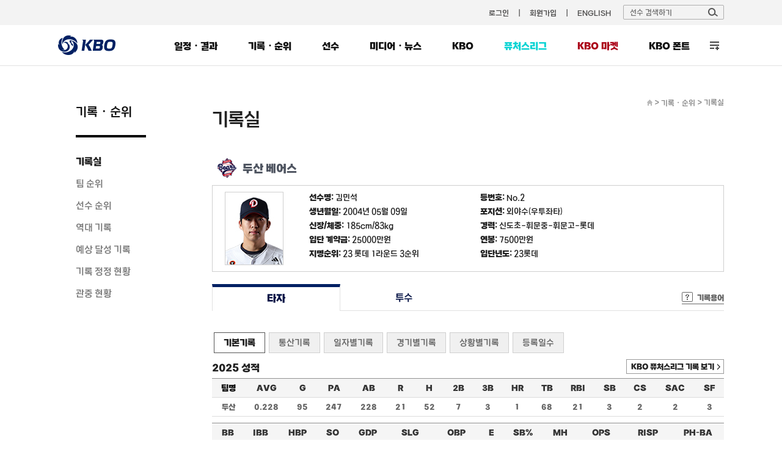

--- FILE ---
content_type: text/html; charset=utf-8
request_url: https://www.koreabaseball.com/Record/Player/HitterDetail/Basic.aspx?playerId=53554
body_size: 52740
content:


<!DOCTYPE html>
<html lang="ko">
<head><title>
	타자 | 선수 기록 | 기록실 | 기록/순위 | KBO
</title><meta http-equiv="Content-Type" content="text/html; charset=utf-8" /><meta http-equiv="Content-Script-Type" content="text/javascript" /><meta http-equiv="Content-Style-Type" content="text/css" /><meta http-equiv="X-UA-Compatible" content="IE=edge, Chrome" /><meta name="title" content="KBO" /><meta name="author" content="스포츠투아이" /><meta name="keywords" content="KBO, 한국야구위원회, 프로야구, KBO 리그, 퓨처스리그, 프로야구순위, 프로야구 일정" /><meta name="viewport" content="width=1200" />
    <!-- OG -->
    <meta property="og:type" content="website" /><meta property="og:title" content="KBO 홈페이지" /><meta property="og:description" content="KBO, 한국야구위원회, 프로야구, KBO 리그, 퓨처스리그, 프로야구순위, 프로야구 일정" /><meta property="og:image" content="https://6ptotvmi5753.edge.naverncp.com/KBO_IMAGE/KBOHome/resources/images/common/open_graph_kbo_2022.png" /><meta property="og:url" content="https://www.koreabaseball.com/" />

	<link rel="shortcut icon" type="image/x-icon" href="//6ptotvmi5753.edge.naverncp.com/KBO_IMAGE/KBOHome/resources/images/common/favicon.ico" />
    <link rel="stylesheet" type="text/css" href="//6ptotvmi5753.edge.naverncp.com/KBO_IMAGE/KBOHome/resources/min/css/font.min.css?version=20251209" crossorigin="anonymous"/>
	<link rel="stylesheet" type="text/css" href="//6ptotvmi5753.edge.naverncp.com/KBO_IMAGE/KBOHome/resources/min/css/reset.min.css?version=20251209" />
	<link rel="stylesheet" type="text/css" href="//6ptotvmi5753.edge.naverncp.com/KBO_IMAGE/KBOHome/resources/min/css/common.min.css?version=20251209" />
	<link rel="stylesheet" type="text/css" href="//6ptotvmi5753.edge.naverncp.com/KBO_IMAGE/KBOHome/resources/min/css/layout.min.css?version=20251209" />
	<link rel="stylesheet" type="text/css" href="//6ptotvmi5753.edge.naverncp.com/KBO_IMAGE/KBOHome/resources/min/css/contents.min.css?version=20251209" />
    <link rel="stylesheet" type="text/css" href="//6ptotvmi5753.edge.naverncp.com/KBO_IMAGE/KBOHome/resources/min/css/jquery-ui.min.css?version=20251209" />
    <link rel="stylesheet" type="text/css" href="//6ptotvmi5753.edge.naverncp.com/KBO_IMAGE/KBOHome/resources/min/css/jquery-ui-theme.min.css?version=20251209" />
	<link rel="stylesheet" type="text/css" href="//6ptotvmi5753.edge.naverncp.com/KBO_IMAGE/KBOHome/resources/min/css/jquery.bxslider.min.css?version=20251209" />

	<script type="text/javascript" charset="utf-8" src="//6ptotvmi5753.edge.naverncp.com/KBO_IMAGE/KBOHome/resources/min/js/jquery-1.12.4.min.js?version=20251126"></script>
    <script type="text/javascript" charset="utf-8" src="//6ptotvmi5753.edge.naverncp.com/KBO_IMAGE/KBOHome/resources/min/js/jquery-migrate-1.1.1.min.js?version=20251126"></script>
    <script type="text/javascript" charset="utf-8" src="//6ptotvmi5753.edge.naverncp.com/KBO_IMAGE/KBOHome/resources/min/js/jquery-ui.min.js?version=20251126"></script>
	<script type="text/javascript" charset="utf-8" src="//6ptotvmi5753.edge.naverncp.com/KBO_IMAGE/KBOHome/resources/min/js/jquery.bxslider.min.js?version=20251126"></script>
    <script type="text/javascript" charset="utf-8" src="//6ptotvmi5753.edge.naverncp.com/KBO_IMAGE/KBOHome/resources/min/js/jquery.ui.datepicker-ko.min.js?version=20251126"></script>
    <script type="text/javascript" charset="utf-8" src="//6ptotvmi5753.edge.naverncp.com/KBO_IMAGE/KBOHome/resources/min/js/S2i.Common-1.0.1.min.js?version=20251126"></script>
    <script type="text/javascript" charset="utf-8" src="//6ptotvmi5753.edge.naverncp.com/KBO_IMAGE/KBOHome/resources/min/js/S2i.Paging-1.0.8.min.js?version=20251126"></script>
	<script type="text/javascript" charset="utf-8" src="//6ptotvmi5753.edge.naverncp.com/KBO_IMAGE/KBOHome/resources/min/js/common.min.js?version=20251126"></script>
    <script type="text/javascript" charset="utf-8" src="//6ptotvmi5753.edge.naverncp.com/KBO_IMAGE/KBOHome/resources/min/js/S2i.MakeTable-1.0.3.min.js?version=20251126"></script>
    <script type="text/javascript" charset="utf-8" src="//6ptotvmi5753.edge.naverncp.com/KBO_IMAGE/KBOHome/resources/min/js/bTogether.min.js?version=20251126"></script>
    
	<!—[if lt IE 9]>
		<script src="//6ptotvmi5753.edge.naverncp.com/KBO_IMAGE/KBOHome/resources/min/js/html5shiv.min.js?version=20251126"></script>
	<![endif]—>
	<!-- Google Tag Manager -->
	<script>
        $.ajaxSetup({
            timeout: 10000 // 전역 타임아웃 설정
        });

        $(document).ajaxError(function (event, jqxhr, settings, thrownError) {
			// 호출 지연 10초
            if (thrownError === 'timeout') {
                console.warn(`timeout: ${settings.url}`);
				if(settings.url == "https://www.kborc.com/getKboRCList.ajax"){
					$("#KBOMovie").remove();
				}
				if(settings.url == "https://www.kborc.com/getKboRCList2.ajax"){
					$("#KBOCheckedSwing").remove();
				}

            } 
			// 호출 오류
			else {
                console.warn(`error: ${settings.url}`, thrownError);
				if(settings.url == "https://www.kborc.com/getKboRCList.ajax"){
					$("#KBOMovie").remove();
				}
				if(settings.url == "https://www.kborc.com/getKboRCList2.ajax"){
					$("#KBOCheckedSwing").remove();
				}
            }
        });


		(function (w, d, s, l, i) {
			w[l] = w[l] || []; w[l].push({
				'gtm.start':
					new Date().getTime(), event: 'gtm.js'
			}); var f = d.getElementsByTagName(s)[0],
				j = d.createElement(s), dl = l != 'dataLayer' ? '&l=' + l : ''; j.async = true; j.src =
					'https://www.googletagmanager.com/gtm.js?id=' + i + dl; f.parentNode.insertBefore(j, f);
		})(window, document, 'script', 'dataLayer', 'GTM-K3BL64Q');

        $(document).ready(function () {
            var jbOffset = $('.lnb-wrap').offset();
            $(window).scroll(function () {
                if ($(document).scrollTop() > jbOffset.top) {
                    $('.lnb-wrap').addClass('fixed');
                }
                else {
                    $('.lnb-wrap').removeClass('fixed');
                }
            });
        });
    </script>
	<!-- End Google Tag Manager -->
    
    <link rel="stylesheet" type="text/css" href="//6ptotvmi5753.edge.naverncp.com/KBO_IMAGE/KBOHome/resources/min/css/sub.min.css?version=20251209" />
    
	<link type="text/css" rel="stylesheet" href="//6ptotvmi5753.edge.naverncp.com/KBO_IMAGE/KBOHome/resources/min/css/Record.min.css?version=20251209"/>
    

</head>
<body>
	<!-- Google Tag Manager (noscript) -->
	<noscript><iframe src="https://www.googletagmanager.com/ns.html?id=GTM-K3BL64Q"
	height="0" width="0" style="display:none;visibility:hidden"></iframe></noscript>
	<!-- End Google Tag Manager (noscript) -->
    <form method="post" action="./Basic.aspx?playerId=53554" id="mainForm">
<div class="aspNetHidden">
<input type="hidden" name="__VIEWSTATE" id="__VIEWSTATE" value="/[base64]/rjbBkZAIQDw8WAh8ABQsyNTAwMOunjOybkGRkAhIPDxYCHwAFCjc1MDDrp4zsm5BkZAIUDw8WAh8ABRwyMyDroa/rjbAgMeudvOyatOuTnCAz7Iic7JyEZGQCFg8PFgIfAAUIMjProa/[base64]" />
</div>

<div class="aspNetHidden">

	<input type="hidden" name="__VIEWSTATEGENERATOR" id="__VIEWSTATEGENERATOR" value="69EE3E0D" />
</div>
	    <!-- wrap -->
	    <div id="wrap">
		    <!-- header -->
		    <header>	
			    <div id="gnb" class="bgf3">
				    <div class="gnb-wrap">
						
						
					    <ul class="menu">
                            
						    <li><a href="/Member/Login.aspx">로그인</a></li>
                            <li><a href="/Member/Join/Accessterms.aspx">회원가입</a></li>
                            
						    <li><a href="http://eng.koreabaseball.com/">ENGLISH</a></li>						
					    </ul>
					    <div class="search-area">
						    <div class="search-box">
							    <input class="ipt-search" type="text" id="txtTopPlayerWord" placeholder="선수 검색하기" />
							    <a href="#none;" id="btnTopPlayerSearch" class="btn-search"><img src="//6ptotvmi5753.edge.naverncp.com/KBO_IMAGE/KBOHome/resources/images/common/btn_search.png" alt="검색" /></a>
						    </div>
						    <div id="player_search_area" class="search-result">
							    <!-- <p class="null">검색 결과가 없습니다.</p> -->
							    
						    </div>
					    </div>
				    </div>
			    </div>
			    <div class="wrapping lnb-wrap">
                    <div class="lnb-box">
						<h1 class="logo"><a href="/Default.aspx"><img src="//6ptotvmi5753.edge.naverncp.com/KBO_IMAGE/KBOHome/resources/images/common/h1_logo.png" alt="" /></a></h1>
						<nav>
					    <ul id="lnb">
						    <li>
							    <a href="/Schedule/Schedule.aspx">일정・결과</a>
							    <div class="lnb-sub">
								    <ul class="lnb01">
                                        <li><a href="/Schedule/Schedule.aspx">경기일정・결과</a></li>
									    
									    <li><a href="/Schedule/GameCenter/Main.aspx">게임센터</a></li>
									    <li><a href="/Schedule/ScoreBoard.aspx">스코어보드</a></li>
                                        <li><a href="/Schedule/Allstar/Game/Main2025.aspx">올스타전</a></li>
									    <li><a href="/Schedule/International/Etc/Premier2024.aspx">국제대회</a></li>
                                        <li><a href="/Schedule/Weather.aspx">야구장 날씨</a></li>
								    </ul>
							    </div>
						    </li>
						    <li>
							    <a href="/Record/Player/HitterBasic/Basic1.aspx?sort=HRA_RT">기록・순위</a>
							    <div class="lnb-sub">
								    <ul class="lnb02">
									    <li><a href="/Record/Player/HitterBasic/Basic1.aspx?sort=HRA_RT">기록실</a></li>
									    <li><a href="/Record/TeamRank/TeamRankDaily.aspx">팀 순위</a></li>
									    <li><a href="/Record/Ranking/Top5.aspx">선수 순위</a></li>
									    <li><a href="/Record/History/Top/Hitter.aspx">역대 기록</a></li>
                                        <li><a href="/Record/Expectation/WeekList.aspx">예상 달성 기록</a></li>
										<li><a href="/Record/RecordCorrect/RecordCorrect.aspx">기록 정정 현황</a></li>
										<li><a href="/Record/Crowd/GraphTeam.aspx">관중 현황</a></li>
			                            
								    </ul>
							    </div>
						    </li>
						    <li>
							    <a href="/Player/Search.aspx">선수</a>
							    <div class="lnb-sub">
								    <ul class="lnb04">
									    <li><a href="/Player/Search.aspx">선수 조회</a></li>
									    <li><a href="/Player/Register.aspx">선수 등록 현황</a></li>
										<li><a href="/Player/Trade.aspx">선수 이동 현황</a></li>
										<li><a href="/Player/Awards/PlayerPrize.aspx">수상 현황</a></li>
										<li><a href="/Player/Legend40.aspx">레전드 40</a></li>
									    <li><a href="/Player/CareerCertificate.aspx">경력증명서 신청</a></li>

									    
										
										
								    </ul>
							    </div>
						    </li>						    
						    <li>
							    <a href="/MediaNews/Highlight/List.aspx">미디어・뉴스</a>
							    <div class="lnb-sub">
								    <ul class="lnb05">
										<li><a href="/MediaNews/Highlight/List.aspx">하이라이트</a></li>
										<li><a href="/MediaNews/News/BreakingNews/List.aspx">뉴스</a></li>
										<li><a href="/MediaNews/Notice/List.aspx">KBO 보도자료</a></li>
										
										<li><a href="/MediaNews/UbivMarketer/VideoList.aspx">대학생 마케터</a></li>
										
										
										
                                        
									</ul>
							    </div>
						    </li>
						    <li>
							    <a href="javascript:;">KBO</a>
							    <div class="lnb-sub lnb-style-all">
								    <div class="wrapping lnb-all-wrap" style="width:713px;">
									    <h3>KBO</h3>
									    <div class="lnb-all kbo01">
										    <h4>KBO 리그</h4>
										    <ul>
											    <li><a href="/Kbo/League/GameManage2025.aspx">2025 규정∙규칙 변화</a></li>
											    <li><a href="/Kbo/League/GameManageRule/GameManage.aspx">경기운영제도</a></li>
												<li><a href="/Kbo/League/TeamInfo.aspx">구단 소개</a></li>
											    <li><a href="/Kbo/League/TeamHistory.aspx">구단 변천사</a></li>
												<li><a href="/Kbo/League/Map.aspx">티켓 안내</a></li>
										    </ul>
									    </div>
									    <div class="lnb-all kbo02">
										    <h4>게시판</h4>
										    <ul>
											    <li><a href="/Kbo/Board/Notice/List.aspx">NOTICE</a></li>
											    <li><a href="/Kbo/Board/Faqs/List.aspx">자주 하는 질문</a></li>
												<li><a href="/Kbo/Board/Ebook/EbookPublication.aspx">규정・자료실</a></li>

											    
											    
											    
												
												
												
												
												
												
											    
											    
											    
											    
											    
										    </ul>
									    </div>	
									    <div class="lnb-all kbo03">
										    <h4>ABOUT KBO</h4>
										    <ul>
												<li><a href="/Kbo/AboutKbo/GroupAndActivity.aspx">조직・활동</a></li>
												<li><a href="/Kbo/AboutKbo/Logo/Logo.aspx">KBO 로고</a></li>
												<li><a href="/Kbo/AboutKbo/Committee/OrganizationChart.aspx">기록위원회</a></li>
												<li><a href="/Kbo/AboutKbo/MedicalCommittee/MedicalOrganization.aspx">의무위원회</a></li>
                                                
											    
                                                
										    </ul>
									    </div>	
									    <div class="lnb-all kbo04">
										    <h4>주요 사업・행사</h4>
										    <ul>
												
												<li data-tab="MvpApplication"><a href="/Kbo/BusinessAndEvent/Mvp.aspx">2025 KBO 시상식</a></li>
												<li data-tab="DraftApplication"><a href="/Kbo/BusinessAndEvent/Draft.aspx">2026 신인 드래프트</a></li>
												
												<li><a href="/Kbo/BusinessAndEvent/RecordClass/LessonInfo.aspx">기록강습회 수강신청</a></li>
												 
												<li><a href="/Kbo/BusinessAndEvent/SafeGuide.aspx">KBO 경기장 안전정책</a></li>
												<li><a href="/Kbo/BusinessAndEvent/KboArchive/PurchaseGuide.aspx">KBO 리그 영상 구매</a></li>
												<li><a href="/Kbo/BusinessAndEvent/OnSiteViewingSupport.aspx">시각장애인 관람 지원</a></li>
												 
											                                                    
											    
											    
												

												
				                                
				                                
										    </ul>
									    </div>	
									    	
									    
								    </div>
								    
							    </div>
						    </li>
							<li class="futures">
							    <a href="/Futures/Main.aspx">퓨처스리그</a>
							    <div class="lnb-sub">
								    <ul class="lnb06">
									    <li><a href="/Futures/Schedule/GameList.aspx">경기일정・결과</a></li>
									    <li><a href="/Futures/TeamRank/Edu.aspx">팀 순위</a></li>
									    <li><a href="/Futures/Top/Main.aspx">TOP5</a></li>
									    <li><a href="/Futures/Record/EduLeague/Hitter.aspx">기록실</a></li>
										<li><a href="/Futures/Player/Register.aspx">선수 등록 현황</a></li>
									    
                                        
                                        
									    
									    										
								    </ul>
							    </div>					
						    </li>
							<li id="market" class="market"><a href="https://www.kbomarket.com/" target="_blank">KBO 마켓</a></li>
							
							<li id="" class="kbofont" data-tab="KboFont"><a href="/Reference/etc/KboFont.aspx">KBO 폰트</a></li>
						    <li id="lnbAll">
							    <a href="javascript:;">전체 메뉴</a>
							    <div class="lnb-sub lnb-style-all">
								    <div class="wrapping lnb-all-wrap">
									    <div class="line line01">
										    <h3>전체 메뉴</h3>
										    <div class="lnb-all menu01">
											    <h4>일정・결과</h4>
											    <ul>
												    <li><a href="/Schedule/Schedule.aspx">경기일정・결과</a></li>
													
													<li><a href="/Schedule/GameCenter/Main.aspx">게임센터</a></li>
													<li><a href="/Schedule/ScoreBoard.aspx">스코어보드</a></li>
													<li><a href="/Schedule/Allstar/Game/Main2025.aspx">올스타전</a></li>
													<li><a href="/Schedule/International/Etc/Premier2024.aspx">국제대회</a></li>
													<li><a href="/Schedule/Weather.aspx">야구장 날씨</a></li>
											    </ul>
										    </div>
										    <div class="lnb-all menu02">
											    <h4>기록・순위</h4>
											    <ul>
													<li><a href="/Record/Player/HitterBasic/BasicOld.aspx?sort=HRA_RT">기록실</a></li>
													<li><a href="/Record/TeamRank/TeamRankDaily.aspx">팀 순위</a></li>
													<li><a href="/Record/Ranking/Top5.aspx">선수 순위</a></li>
													<li><a href="/Record/History/Top/Hitter.aspx">역대 기록</a></li>
													<li><a href="/Record/Expectation/WeekList.aspx">예상 달성 기록</a></li>
													<li><a href="/Record/RecordCorrect/RecordCorrect.aspx">기록 정정 현황</a></li>
													<li><a href="/Record/Crowd/GraphTeam.aspx">관중 현황</a></li>
													
											    </ul>
										    </div>	
										    <div class="lnb-all menu03">
											    <h4>선수</h4>
											    <ul>
													<li><a href="/Player/Search.aspx">선수 조회</a></li>
													<li><a href="/Player/Register.aspx">선수 등록 현황</a></li>
													<li><a href="/Player/Trade.aspx">선수 이동 현황</a></li>
													<li><a href="/Player/Awards/PlayerPrize.aspx">수상 현황</a></li>
													<li><a href="/Player/Legend40.aspx">레전드 40</a></li>
													<li><a href="/Player/CareerCertificate.aspx">경력증명서 신청</a></li>
											    </ul>
										    </div>	
										    <div class="lnb-all menu04">
											    <h4>미디어・뉴스</h4>
											    <ul>
												    <li><a href="/MediaNews/Highlight/List.aspx">하이라이트</a></li>
													<li><a href="/MediaNews/News/BreakingNews/List.aspx">뉴스</a></li>
													<li><a href="/MediaNews/Notice/List.aspx">KBO 보도자료</a></li>
													
													<li><a href="/MediaNews/UbivMarketer/VideoList.aspx">대학생 마케터</a></li>
													
													
													
													
											    </ul>
										    </div>	
										    <div class="lnb-all menu05">
											    <h4>퓨처스리그</h4>
											    <ul>
												    <li><a href="/Futures/Schedule/GameList.aspx">경기일정・결과</a></li>
												    <li><a href="/Futures/TeamRank/Edu.aspx">팀 순위</a></li>
												    <li><a href="/Futures/Top/Main.aspx">TOP5</a></li>
												    <li><a href="/Futures/Record/EduLeague/Hitter.aspx">기록실</a></li>
													<li><a href="/Futures/Player/Register.aspx">선수 등록 현황</a></li>
												    												
											    </ul>
										    </div>
									    </div>
									    <div class="line line02">
										    <h3>KBO</h3>
										    <div class="lnb-all menu07">
											    <h4>KBO 리그</h4>
											    <ul>
													<li><a href="/Kbo/League/GameManage2025.aspx">2025 규정∙규칙 변화</a></li>
                                                    <li><a href="/Kbo/League/GameManageRule/GameManage.aspx">경기운영제도</a></li>
													<li><a href="/Kbo/League/TeamInfo.aspx">구단 소개</a></li>
													<li><a href="/Kbo/League/TeamHistory.aspx">구단 변천사</a></li>
													<li><a href="/Kbo/League/Map.aspx">티켓 안내</a></li>
											    </ul>
										    </div>
										    <div class="lnb-all menu08">
											    <h4>게시판</h4>
											    <ul>
												    <li><a href="/Kbo/Board/Notice/List.aspx">NOTICE</a></li>
													<li><a href="/Kbo/Board/Faqs/List.aspx">자주 하는 질문</a></li>
													<li><a href="/Kbo/Board/Ebook/EbookPublication.aspx">규정・자료실</a></li>
													
													
													
													
													
													
													
													
													
													
													
													
													
													
													
											    </ul>
										    </div>	
										    <div class="lnb-all menu09">
											    <h4>ABOUT KBO</h4>
											    <ul>
													<li><a href="/Kbo/AboutKbo/GroupAndActivity.aspx">조직・활동</a></li>
													<li><a href="/Kbo/AboutKbo/Logo/Logo.aspx">KBO 로고</a></li>
													<li><a href="/Kbo/AboutKbo/Committee/OrganizationChart.aspx">기록위원회</a></li>
													<li><a href="/Kbo/AboutKbo/MedicalCommittee/MedicalOrganization.aspx">의무위원회</a></li>
													
													
													
											    </ul>
										    </div>	
										    <div class="lnb-all menu10 ">
											    <h4>주요 사업・행사</h4>
											    <ul>
												    <li data-tab="MvpApplication"><a href="/Kbo/BusinessAndEvent/Mvp.aspx">2025 KBO 시상식</a></li>
													<li data-tab="DraftApplication"><a href="/Kbo/BusinessAndEvent/Draft.aspx">2026 신인 드래프트</a></li>
													
													<li><a href="/Kbo/BusinessAndEvent/RecordClass/LessonInfo.aspx">기록강습회 수강신청</a></li>
												    
												    
													<li><a href="/Kbo/BusinessAndEvent/SafeGuide.aspx">KBO 경기장 안전정책</a></li>
													<li><a href="/Kbo/BusinessAndEvent/KboArchive/PurchaseGuide.aspx">KBO 리그 영상 구매</a></li>
													<li><a href="/Kbo/BusinessAndEvent/OnSiteViewingSupport.aspx">시각장애인 관람 지원</a></li>
													 
													
											    </ul>
										    </div>
									    </div>
								    </div>
								    <div class="btn-close">
									    <a href="javascript:;">
										    <img src="//6ptotvmi5753.edge.naverncp.com/KBO_IMAGE/KBOHome/resources/images/common/btn_close_fff.png" alt="" />
										    <span>닫기</span>
									    </a>									
								    </div>
							    </div>
						    </li>
					    </ul>
				    </nav>
					</div>
			    </div>
		    </header>
		    <!-- // header -->
		    <hr />
		    <!-- container -->
		    
    
<section id="container">
	<div class="wrapping container-wrap">			
		<aside>
			<h3>기록・순위</h3>
			<ul id="snb">
				<li><a href="/Record/Player/HitterBasic/Basic1.aspx?sort=HRA_RT" id="lnbRecord">기록실</a></li>
				<li><a href="/Record/TeamRank/TeamRankDaily.aspx" id="lnbTeamRank">팀 순위</a></li>
				<li><a href="/Record/Ranking/Top5.aspx" id="lnbPlayerRank">선수 순위</a></li>
				<li><a href="/Record/History/Top/Hitter.aspx" id="lnbAlltimeRecord">역대 기록</a></li>
				<li><a href="/Record/Expectation/WeekList.aspx" id="lnbExpect">예상 달성 기록</a></li>
				<li><a href="/Record/RecordCorrect/RecordCorrect.aspx" id="lnbRecordCorrect">기록 정정 현황</a></li>
				<li><a href="/Record/Crowd/GraphTeam.aspx" id="lnbCrowd">관중 현황</a></li>

				
			    
			    
				
			</ul>
			
		</aside>
		
<div id="contents" class="content01">
	<!--sub title & location -->
	<div class="location">
		<span class="home"><a href="/Default.aspx"><img src="//6ptotvmi5753.edge.naverncp.com/KBO_IMAGE/KBOHome/resources/images/common/ico_home.gif" alt="홈으로" /></a></span> &gt;
		<span class="depth1"><a href="/Record/Player/HitterBasic/Basic1.aspx">기록・순위</a></span> &gt;
		<span class="depth2">기록실</span>
	</div>
	<h4 class="tit-page">기록실</h4>
	<!-- // sub title & location -->
	
    <div class="sub-content">
		<div class="player_info">
			<h4 id="h4Team"class="team regular/2025/emblem_OB"><span class='emb'><img src='//6ptotvmi5753.edge.naverncp.com/KBO_IMAGE/emblem/regular/2025/emblem_OB.png' /></span>두산 베어스</h4>

<div class="player_basic">
    <div class="photo"><img id="cphContents_cphContents_cphContents_playerProfile_imgProgile" onerror="this.src=&#39;//6ptotvmi5753.edge.naverncp.com/KBO_IMAGE/KBOHome/resources/images/common/no-Image.png&#39;" src="//6ptotvmi5753.edge.naverncp.com/KBO_IMAGE/person/middle/2025/53554.jpg" alt="김민석" /></div>
    <ul>
	    <li class="odd"><strong>선수명: </strong><span id="cphContents_cphContents_cphContents_playerProfile_lblName">김민석</span></li>
        <li><strong>등번호: </strong>No.<span id="cphContents_cphContents_cphContents_playerProfile_lblBackNo">2</span></li>
	    <li class="odd"><strong>생년월일: </strong><span id="cphContents_cphContents_cphContents_playerProfile_lblBirthday">2004년 05월 09일</span></li>
        <li><strong>포지션: </strong><span id="cphContents_cphContents_cphContents_playerProfile_lblPosition">외야수(우투좌타)</span></li>	
	    <li class="odd"><strong>신장/체중: </strong><span id="cphContents_cphContents_cphContents_playerProfile_lblHeightWeight">185cm/83kg</span></li>
        <li><strong>경력: </strong><span id="cphContents_cphContents_cphContents_playerProfile_lblCareer">신도초-휘문중-휘문고-롯데</span></li>
	    <li class="odd"><strong>입단 계약금: </strong><span id="cphContents_cphContents_cphContents_playerProfile_lblPayment">25000만원</span></li>
        <li><strong>연봉: </strong><span id="cphContents_cphContents_cphContents_playerProfile_lblSalary">7500만원</span></li>	
	    <li class="odd"><strong>지명순위: </strong><span id="cphContents_cphContents_cphContents_playerProfile_lblDraft">23 롯데 1라운드 3순위</span></li>
        <li><strong>입단년도: </strong><span id="cphContents_cphContents_cphContents_playerProfile_lblJoinInfo">23롯데</span></li>
    </ul>
</div>

				
			<div class="tab-depth1 mt20">
				<ul class="tab">
					<li class="on"><a href="Basic.aspx?playerId=53554">타자</a></li>
					<li><a href="/Record/Player/PitcherDetail/Basic.aspx?playerId=53554">투수</a></li>
				</ul>
				<span class="record-words"><a href="#">기록용어</a></span>
				<div class="words" id="words">
				</div>
			</div>
			<div class="tab-depth2">
				<ul class="tab">
					<li class="on"> <a href="#null">기본기록</a></li>
					<li> <a href="Total.aspx?playerId=53554">통산기록</a></li>
					<li> <a href="Daily.aspx?playerId=53554">일자별기록</a></li>
					<li> <a href="Game.aspx?playerId=53554">경기별기록</a></li>
					<li> <a href="Situation.aspx?playerId=53554">상황별기록</a></li>
					<li class="last"> <a href="SeasonReg.aspx?playerId=53554">등록일수</a></li>
				</ul>
			</div>
		</div>
		<div class="player_records">
			<h6>2025 성적</h6>
			<div class="btn-square btn-arrow">
				<a href="/Futures/Player/HitterDetail.aspx?playerId=53554" class="btn">KBO 퓨처스리그 기록 보기</a>
			</div>
			<div class="tbl-type02 mb10">
				<table class="tbl tt" cellspacing="0" cellpadding="0" summary="2015년 성적으로 타율,경기,타석,타수,득정,안타 등의 기록을 나타냅니다">
					<thead>
						<tr>
							<th>팀명</th>
							<th><a onmouseenter="tooltip(this)" onmouseout="hideTip()" title="타율">AVG</a></th>
							<th><a onmouseenter="tooltip(this)" onmouseout="hideTip()" title="경기">G</a></th>
							<th><a onmouseenter="tooltip(this)" onmouseout="hideTip()" title="타석">PA</a></th>
							<th><a onmouseenter="tooltip(this)" onmouseout="hideTip()" title="타수">AB</a></th>
							<th><a onmouseenter="tooltip(this)" onmouseout="hideTip()" title="득점">R</a></th>
							<th><a onmouseenter="tooltip(this)" onmouseout="hideTip()" title="안타">H</a></th>
							<th><a onmouseenter="tooltip(this)" onmouseout="hideTip()" title="2루타">2B</a></th>
							<th><a onmouseenter="tooltip(this)" onmouseout="hideTip()" title="3루타">3B</a></th>
							<th><a onmouseenter="tooltip(this)" onmouseout="hideTip()" title="홈런">HR</a></th>
							<th><a onmouseenter="tooltip(this)" onmouseout="hideTip()" title="루타">TB</a></th>
							<th><a onmouseenter="tooltip(this)" onmouseout="hideTip()" title="타점">RBI</a></th>
							<th><a onmouseenter="tooltip(this)" onmouseout="hideTip()" title="도루">SB</a></th>
							<th><a onmouseenter="tooltip(this)" onmouseout="hideTip()" title="도루실패">CS</a></th>
							<th><a onmouseenter="tooltip(this)" onmouseout="hideTip()" title="희생번트">SAC</a></th>
							<th><a onmouseenter="tooltip(this)" onmouseout="hideTip()" title="희생플라이">SF</a></th>
						</tr>
					</thead>
					<tbody>
						<tr><td>두산</td><td>0.228</td><td>95</td><td>247</td><td>228</td><td>21</td><td>52</td><td>7</td><td>3</td><td>1</td><td>68</td><td>21</td><td>3</td><td>2</td><td>2</td><td>3</td></tr>
					</tbody>
				</table>
			</div>
			<div class="tbl-type02 mb35">
				<table class="tbl tt" cellspacing="0" cellpadding="0" summary="2015성적" >
					<thead>
						<tr>
							<th><a onmouseenter="tooltip(this)" onmouseout="hideTip()" title="볼넷">BB</a></th>
							<th><a onmouseenter="tooltip(this)" onmouseout="hideTip()" title="고의4구">IBB</a></th>
							<th><a onmouseenter="tooltip(this)" onmouseout="hideTip()" title="사구">HBP</a></th>
							<th><a onmouseenter="tooltip(this)" onmouseout="hideTip()" title="삼진">SO</a></th>
							<th><a onmouseenter="tooltip(this)" onmouseout="hideTip()" title="병살타">GDP</a></th>
							<th><a onmouseenter="tooltip(this)" onmouseout="hideTip()" title="장타율">SLG</a></th>
							<th><a onmouseenter="tooltip(this)" onmouseout="hideTip()" title="출루율">OBP</a></th>
							<th><a onmouseenter="tooltip(this)" onmouseout="hideTip()" title="실책">E</a></th>
							<th><a onmouseenter="tooltip(this)" onmouseout="hideTip()" title="도루성공률">SB%</a></th>
							<th><a onmouseenter="tooltip(this)" onmouseout="hideTip()" title="멀티히트">MH</a></th>
							<th><a onmouseenter="tooltip(this)" onmouseout="hideTip()" title="출루율+장타율">OPS</a></th>
							<th><a onmouseenter="tooltip(this)" onmouseout="hideTip()" title="득점권타율">RISP</a></th>
							<th><a onmouseenter="tooltip(this)" onmouseout="hideTip()" title="대타타율">PH-BA</a></th>
						</tr>
					</thead>
					<tbody>
						<tr><td>12</td><td>1</td><td>2</td><td>62</td><td>3</td><td>0.298</td><td>0.269</td><td>6</td><td>60.0</td><td>12</td><td>0.567</td><td>0.254</td><td>0.118</td></tr>
					</tbody>
				</table>
			</div>

			<h6>최근 10경기</h6>
			<div class="tbl-type02 mb35">
				<table class="tbl tt" cellspacing="0" cellpadding="0" summary="최근 10경기 기록으로 타율,타수,득점,안타,도루허용,3루타,홈런,타점,도루 등을 나타냅니다.">
					<thead>
						<tr>
							<th>일자</th>
							<th>상대</th>
							<th><a onmouseenter="tooltip(this)" onmouseout="hideTip()" title="타율">AVG</a></th>
							<th><a onmouseenter="tooltip(this)" onmouseout="hideTip()" title="타석">PA</a></th>
							<th><a onmouseenter="tooltip(this)" onmouseout="hideTip()" title="타수">AB</a></th>
							<th><a onmouseenter="tooltip(this)" onmouseout="hideTip()" title="득점">R</a></th>
							<th><a onmouseenter="tooltip(this)" onmouseout="hideTip()" title="안타">H</a></th>
							<th><a onmouseenter="tooltip(this)" onmouseout="hideTip()" title="2루타">2B</a></th>
							<th><a onmouseenter="tooltip(this)" onmouseout="hideTip()" title="3루타">3B</a></th>
							<th><a onmouseenter="tooltip(this)" onmouseout="hideTip()" title="홈런">HR</a></th>
							<th><a onmouseenter="tooltip(this)" onmouseout="hideTip()" title="타점">RBI</a></th>
							<th><a onmouseenter="tooltip(this)" onmouseout="hideTip()" title="도루">SB</a></th>
							<th><a onmouseenter="tooltip(this)" onmouseout="hideTip()" title="도루실패">CS</a></th>
							<th><a onmouseenter="tooltip(this)" onmouseout="hideTip()" title="볼넷">BB</a></th>
							<th><a onmouseenter="tooltip(this)" onmouseout="hideTip()" title="사구">HBP</a></th>
							<th><a onmouseenter="tooltip(this)" onmouseout="hideTip()" title="삼진">SO</a></th>
							<th><a onmouseenter="tooltip(this)" onmouseout="hideTip()" title="병살타">GDP</a></th>
						</tr>
					</thead>
					<tfoot class="play_record">
						<tr><th colspan="2">합계</th><th>0.222</th><th>18</th><th>18</th><th>2</th><th>4</th><th>2</th><th>0</th><th>0</th><th>1</th><th>0</th><th>0</th><th>0</th><th>0</th><th>1</th><th>0</th></tr>
					</tfoot>
					<tbody>
						
							<tr>
								<td>09.28</td>
								<td>롯데</td>
								<td>0.250</td>
								<td>4</td>
								<td>4</td>
								<td>1</td>
								<td>1</td>
								<td>1</td>
								<td>0</td>
								<td>0</td>
								<td>0</td>
								<td>0</td>
								<td>0</td>
								<td>0</td>
								<td>0</td>
								<td>0</td>
								<td>0</td>
							</tr>
						
							<tr>
								<td>09.27</td>
								<td>SSG</td>
								<td>-</td>
								<td>0</td>
								<td>0</td>
								<td>0</td>
								<td>0</td>
								<td>0</td>
								<td>0</td>
								<td>0</td>
								<td>0</td>
								<td>0</td>
								<td>0</td>
								<td>0</td>
								<td>0</td>
								<td>0</td>
								<td>0</td>
							</tr>
						
							<tr>
								<td>09.23</td>
								<td>삼성</td>
								<td>0.000</td>
								<td>2</td>
								<td>2</td>
								<td>0</td>
								<td>0</td>
								<td>0</td>
								<td>0</td>
								<td>0</td>
								<td>0</td>
								<td>0</td>
								<td>0</td>
								<td>0</td>
								<td>0</td>
								<td>0</td>
								<td>0</td>
							</tr>
						
							<tr>
								<td>09.22</td>
								<td>SSG</td>
								<td>0.500</td>
								<td>2</td>
								<td>2</td>
								<td>0</td>
								<td>1</td>
								<td>0</td>
								<td>0</td>
								<td>0</td>
								<td>0</td>
								<td>0</td>
								<td>0</td>
								<td>0</td>
								<td>0</td>
								<td>0</td>
								<td>0</td>
							</tr>
						
							<tr>
								<td>09.20</td>
								<td>SSG</td>
								<td>0.250</td>
								<td>4</td>
								<td>4</td>
								<td>0</td>
								<td>1</td>
								<td>1</td>
								<td>0</td>
								<td>0</td>
								<td>1</td>
								<td>0</td>
								<td>0</td>
								<td>0</td>
								<td>0</td>
								<td>0</td>
								<td>0</td>
							</tr>
						
							<tr>
								<td>09.18</td>
								<td>키움</td>
								<td>0.000</td>
								<td>1</td>
								<td>1</td>
								<td>0</td>
								<td>0</td>
								<td>0</td>
								<td>0</td>
								<td>0</td>
								<td>0</td>
								<td>0</td>
								<td>0</td>
								<td>0</td>
								<td>0</td>
								<td>0</td>
								<td>0</td>
							</tr>
						
							<tr>
								<td>09.17</td>
								<td>키움</td>
								<td>0.333</td>
								<td>3</td>
								<td>3</td>
								<td>0</td>
								<td>1</td>
								<td>0</td>
								<td>0</td>
								<td>0</td>
								<td>0</td>
								<td>0</td>
								<td>0</td>
								<td>0</td>
								<td>0</td>
								<td>0</td>
								<td>0</td>
							</tr>
						
							<tr>
								<td>09.16</td>
								<td>키움</td>
								<td>0.000</td>
								<td>1</td>
								<td>1</td>
								<td>0</td>
								<td>0</td>
								<td>0</td>
								<td>0</td>
								<td>0</td>
								<td>0</td>
								<td>0</td>
								<td>0</td>
								<td>0</td>
								<td>0</td>
								<td>0</td>
								<td>0</td>
							</tr>
						
							<tr>
								<td>09.14</td>
								<td>NC</td>
								<td>-</td>
								<td>0</td>
								<td>0</td>
								<td>0</td>
								<td>0</td>
								<td>0</td>
								<td>0</td>
								<td>0</td>
								<td>0</td>
								<td>0</td>
								<td>0</td>
								<td>0</td>
								<td>0</td>
								<td>0</td>
								<td>0</td>
							</tr>
						
							<tr>
								<td>09.13</td>
								<td>NC</td>
								<td>0.000</td>
								<td>1</td>
								<td>1</td>
								<td>1</td>
								<td>0</td>
								<td>0</td>
								<td>0</td>
								<td>0</td>
								<td>0</td>
								<td>0</td>
								<td>0</td>
								<td>0</td>
								<td>0</td>
								<td>1</td>
								<td>0</td>
							</tr>
						
					</tbody>
				</table>
			</div>

			<h6>연도별 TOP 10</h6>
			<div class="tbl-type02 mb35">
				<table class="tbl" cellspacing="0" cellpadding="0" summary="연도별 TOP 10기록입니다.">
					<thead>
						<tr>
							<th>연도</th>
							<th>항목</th>
							<th>기록</th>
							<th>순위</th>
						</tr>
					</thead>
					<tbody>
						

						<tr><td colspan="4">기록이 없습니다.</td></tr>
					</tbody>
				</table>
			</div>

            <div id="cphContents_cphContents_cphContents_pnlRoster">
	
                <h6 class="blue">KBO 리그 엔트리 등록 일수</h6>
			    <div class="tbl-type02 mb35">
				    <table class="tbl" cellspacing="0" cellpadding="0" summary="KBO 리그 엔트리 등록 일수입니다.">
					    <thead>
						    <tr>
							    <th>구분</th>
							    <th>시작</th>
							    <th>종료</th>
							    <th>일수</th>
						    </tr>
					    </thead>
					    <tbody>
						    
							    <tr>
								    <th>두산</th>
								    <td>2025-03-22</td>
								    <td>2025-04-02</td>
									<td>12</td>
									<!--<td>12</td>-->
							    </tr>
						    
							    <tr>
								    <th>두산</th>
								    <td>2025-04-20</td>
								    <td>2025-05-07</td>
									<td>18</td>
									<!--<td>18</td>-->
							    </tr>
						    
							    <tr>
								    <th>두산</th>
								    <td>2025-05-30</td>
								    <td>2025-09-30</td>
									<td>124</td>
									<!--<td>124</td>-->
							    </tr>
						    

						    
					    </tbody>
                        <tfoot class="blue">
                            <tr><th>시즌합계</th><td>&nbsp;</td><td>&nbsp;</td><td>154</td></tr>
                        </tfoot>
				    </table>
			    </div>

                <h6 class="blue">KBO 리그 엔트리 말소 일수</h6>
			    <div class="tbl-type02">
				    <table class="tbl" cellspacing="0" cellpadding="0" summary="KBO 리그 엔트리 말소 일수입니다.">
					    <thead>
						    <tr>
							    <th>구분</th>
							    <th>시작</th>
							    <th>종료</th>
							    <th>일수</th>
						    </tr>
					    </thead>
					    <tbody>
						    
							    <tr>
								    <th>두산</th>
								    <td>2025-04-03</td>
								    <td>2025-04-19</td>
								   	<td>17</td>
							    </tr>
						    
							    <tr>
								    <th>두산</th>
								    <td>2025-05-08</td>
								    <td>2025-05-29</td>
								   	<td>22</td>
							    </tr>
						    

						    
					    </tbody>
                        <tfoot class="blue">
                            <tr><th>시즌합계</th><td>&nbsp;</td><td>&nbsp;</td><td>39</td></tr>
                        </tfoot>
				    </table>
			    </div>
            
</div>
		</div>
	</div>
</div>

	</div>
</section>


		    <!-- // container -->	
		    <hr />
		    <!-- footer -->
		    <footer>
			    <div id="fnb">
				    <div class="wrapping fnb-wrap">
					    <ul class="fnb-list">
						    <li class="privacy"><a href="/Etc/Privacy.aspx">개인정보 처리방침</a></li>
						    <li><a href="/Schedule/ScoreBoard.aspx">문자중계</a></li>
						    <li><a href="/Kbo/Board/Faqs/List.aspx">고객질문</a></li>
						    <li><a href="/Etc/SiteMap.aspx">사이트맵</a></li>
						    
					    </ul>
				    </div>
			    </div>
			    <div id="kboInfo" class="wrapping">
				    <h2><a href="/Etc/PressRelease.aspx"><img src="//6ptotvmi5753.edge.naverncp.com/KBO_IMAGE/KBOHome/resources/images/common/h2_logo.png" alt="KBO" /></a></h2>
				    <address class="kbo-info">
					    <div class="address01">
						    <p>(사)한국야구위원회 | 서울시 강남구 강남대로 278 | 02)3460-4600</p>					
					    </div>
					    
				    </address>
				    <div class="copyright">
					    <span>Copyrightⓒ KBO, All Rights Reserved.</span>
				    </div>
					<div class="certification">
						<img src="//6ptotvmi5753.edge.naverncp.com/KBO_IMAGE/KBOHome/resources/images/main/img_certification.png" alt="w3c xhtml 3.0, Verisign" />
					</div>
			    </div>
		    </footer>
		    <!-- // footer -->
	    </div>
	    <!-- // wrap -->
    </form>
    
    

    
    
    
<script type="text/javascript">
    currentLnb("Record");

    function tooltip(x) {
        var title = $(x).attr("title");
        $(x).append("<div class='tooltip'></div>");
        $(".tooltip").html(title);
        var cnt = $(".tooltip").text().length;
        $(".tooltip").css("width", cnt * 12);
        $(".tbl-type02 thead tr th:last-child").find("> a .tooltip").css({
            right: 0
        });

        return false;
    }

    function hideTip() {
        $(".tooltip").remove();
    }

    $(".record-words a").on("click", function (e) {
        e.preventDefault();
        Words();
        $(".words").show();
    });


</script>



    <script type="text/javascript">
        $(document).ready(function () {
            // 선수 검색
            $(document).on("click", "#btnTopPlayerSearch", function (e) {
                getPlayerSearch();
                e.preventDefault();
            });

            // 선수 검색 엔터
            $(document).on("keypress", "#txtTopPlayerWord", function (e) {
                if (event.keyCode == 13) {
                    getPlayerSearch();
                    e.preventDefault();
                }
			});

            //// 선수 검색 마우스 아웃
            //$("body").click(function (e) {
            //    var container = $("#player_search_area");

            //    if (container.css("display") == "block") {
            //        if (!container.has(e.target).length) {
            //            container.hide();
            //        }
            //    }
            //});

			// 21.06.29 | veron | 나중에 탭들 다 지우고 배너 다시 원복 후 이부분 삭제해야함
			// 8월 15일 00시 지나가면 삭제
            //if (new Date().getTime() > new Date("2021/08/15 00:00:00").getTime()) {
			//	// 위에 탭 삭제
            //    $(".menu04 li:last").remove();
            //    $(".lnb-sub ul.lnb04 li:last").remove();
			//	// Player.master 삭제
            //    $("#liRookie").remove();
			//	// 메인 배너 교체
            //    $("#imgGijang").attr("href", "http://gijangcmc.or.kr/baseball/main/main.asp");
            //    $("#imgGijang img").attr("src", "//6ptotvmi5753.edge.naverncp.com/KBO_IMAGE/KBOHome/resources/images/main/img_banner01.jpg");
			//}

			// 2025 미디어데이
            if (new Date().getTime() < new Date("2025/03/11 11:00:00"))
				$('.lnbMedia').hide();
			// SaveSacrifice
			if (new Date().getTime() < new Date("2023/04/01 09:00:00"))
				$('[data-tab=SaveSacrifice]').hide();
			// draft 
			// 2025.09.09 11시 이전 또는 2025.09.10 00:30 이후로는 표출 숨김
            if (new Date().getTime() < new Date("2025/09/09 11:00:00") || new Date().getTime() > new Date("2025/09/10 00:30:00"))
				$('[data-tab=DraftApplication]').hide();
			// KBO 시상식
            if (new Date().getTime() < new Date("2025/11/19 11:00:00") || new Date().getTime() > new Date("2025/11/20 00:30:00"))
				$('[data-tab=MvpApplication]').hide();
            // KBO 골든글러브
            if (new Date().getTime() < new Date("2024/12/09 10:00:00") || new Date().getTime() > new Date("2024/12/09 15:30:00"))
                $('[data-tab=GGApplication]').hide();
        });

        // 선수 검색
        function getPlayerSearch() {
            if ($("#txtTopPlayerWord").val() == "") {
                alert("선수명은 필수 입니다.");
                $("#txtTopPlayerWord").focus();
                return false;
            } else {
                //var searchWord = encodeURI($("#txtTopPlayerWord").val());

                //if (searchWord != "") {
                //    location.href = "/Player/Search.aspx?searchWord=" + searchWord;
                //}
                var request = $.ajax({
                    type: "post"
                    , url: "/ws/Controls.asmx/GetSearchPlayer"
                    , dataType: "json"
                    , data: {
                        name: $("#txtTopPlayerWord").val()
                    }
                    , error: ajaxFailed
                    , async: true
                });

                request.done(function (data) {
                    if (data.code == "100") {
                        var container = $(".search-result");
                        container.children().remove();

                        container.hide();

                        if (data.now.length > 0 || data.retire.length > 0) {
                            // 2017-05-22 yeeun, 홍지희 사원 요청, 결과가 1명일 경우 바로 페이지 연결
                            if (data.now.length + data.retire.length == 1) {
                                var link = "";

                                if (data.now.length == 1) {
                                    link = data.now[0]["P_LINK"];
                                } else {
                                    link = data.retire[0]["P_LINK"];
                                }

                                location.href = link;
                            } else {
                                if (data.now.length > 0) {
                                    container.append($("<h4>등록 선수</h4>"));

                                    var div = $("<div class='active' />");
                                    div.children().remove();

                                    setPlayerDiv(data.now, div, true);

                                    container.append(div);
                                }

                                if (data.retire.length > 0) {
                                    container.append($("<h4>역대 선수</h4>"));

                                    var div = $("<div class='retire'/>");
                                    div.children().remove();

                                    setPlayerDiv(data.retire, div, false);

                                    container.append(div);
                                }

                                //container.append($(String.format("<p><a href='/Player/Search.aspx?searchWord={0}''>'{0}' 검색결과 모두 보기</a></p>", $("#txtTopPlayerWord").val())));
                                container.append($("<p><a href='/Player/Search.aspx?searchWord=" + $("#txtTopPlayerWord").val() + "''>'" + $("#txtTopPlayerWord").val() + "' 검색결과 모두 보기</a></p>"));
                                container.show();
                            }
                        } else {
                            container.append($("<p class='null'>검색 결과가 없습니다.</p>"));
                            container.show();
                        }
                    }
                });
            }
        }

        // 선수 검색 div 
        function setPlayerDiv(list, div, isActive) {
            $.each(list, function (index, player) {
                var aLink = $("<a />");
                aLink.attr("href", player["P_LINK"]);

                var dl = $("<dl />");
                var dt = $("<dt />");
                var backNo = "";

                if (isActive) {
                    //backNo = String.format("No.{0}", player["BACK_NO"]);
                    backNo = "No." + player["BACK_NO"];
                }

                //dt.text(String.format("{0} {1}", player["P_NM"], backNo));
                dt.text(player["P_NM"] + " " + backNo);
                dl.append(dt);

                var dd = $("<dd />");
                //dd.text(String.format("{0} {1}({2})", player["T_NM"], player["POS_NO"], player["P_TYPE"]));
                dd.text(player["T_NM"] + " " + player["POS_NO"] + "(" + player["P_TYPE"] + ")");
                dl.append(dd);

                var ddImg = $(String.format("<dd class='btn-arrow'><img src='{0}/resources/images/common/btn_arrow_search.png' alt='' /></dd>", "//6ptotvmi5753.edge.naverncp.com/KBO_IMAGE/KBOHome"));
                dl.append(ddImg);

                aLink.append(dl);
                div.append(aLink);
            });
        }
    </script>
</body>
</html>